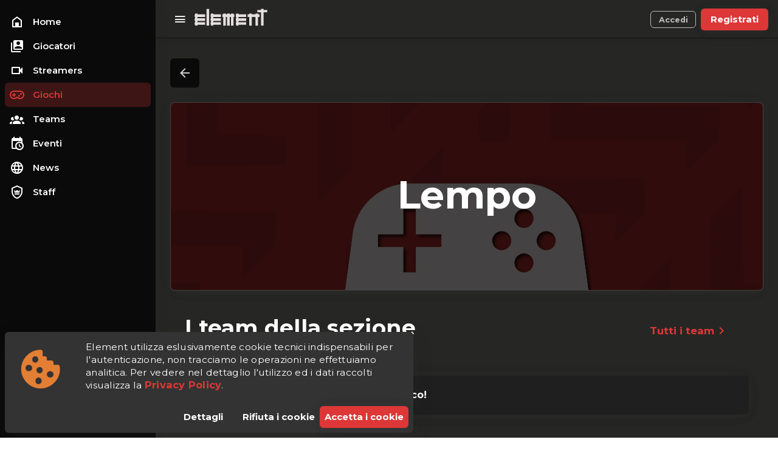

--- FILE ---
content_type: application/javascript; charset=UTF-8
request_url: https://element-gaming.eu/_nuxt/ec3eae1.js
body_size: 1468
content:
!function(e){function r(data){for(var r,t,o=data[0],d=data[1],l=data[2],i=0,h=[];i<o.length;i++)t=o[i],Object.prototype.hasOwnProperty.call(c,t)&&c[t]&&h.push(c[t][0]),c[t]=0;for(r in d)Object.prototype.hasOwnProperty.call(d,r)&&(e[r]=d[r]);for(v&&v(data);h.length;)h.shift()();return n.push.apply(n,l||[]),f()}function f(){for(var e,i=0;i<n.length;i++){for(var r=n[i],f=!0,t=1;t<r.length;t++){var d=r[t];0!==c[d]&&(f=!1)}f&&(n.splice(i--,1),e=o(o.s=r[0]))}return e}var t={},c={111:0},n=[];function o(r){if(t[r])return t[r].exports;var f=t[r]={i:r,l:!1,exports:{}};return e[r].call(f.exports,f,f.exports,o),f.l=!0,f.exports}o.e=function(e){var r=[],f=c[e];if(0!==f)if(f)r.push(f[2]);else{var t=new Promise((function(r,t){f=c[e]=[r,t]}));r.push(f[2]=t);var n,script=document.createElement("script");script.charset="utf-8",script.timeout=120,o.nc&&script.setAttribute("nonce",o.nc),script.src=function(e){return o.p+""+{0:"c859b88",1:"4d75fc8",2:"8ca1a9a",3:"106e07f",4:"4e43d56",5:"e97ef6c",6:"4d4b496",7:"461b122",8:"1d87c4e",9:"9280e9f",10:"cedd283",11:"ccb5ee1",12:"e841f07",13:"7444de2",14:"5434389",15:"3501c67",16:"7beeba1",17:"6d0953c",20:"621ae94",21:"fdc82f3",22:"e6dde45",23:"06b2791",24:"f5da421",25:"3fe8a1f",26:"7df988e",27:"c4c71d7",28:"5fa291f",29:"a43b529",30:"17fe70c",31:"3e3897a",32:"c214d38",33:"98e4fb2",34:"5497c56",35:"ef80302",36:"ae57b06",37:"c2bf62b",38:"a971a49",39:"2569489",40:"93686ee",41:"c24614f",42:"d00befd",43:"1dbf2aa",44:"55c5f54",45:"7ff0c42",46:"23b5a2e",47:"4bc7f0d",48:"1455c45",49:"9cbe93b",50:"a3250f0",51:"e74b812",52:"99eb4f2",53:"571f0d9",54:"a763403",55:"eaf5d85",56:"e1f08d2",57:"5837440",58:"ab04c21",59:"c5f74a1",60:"50a075c",61:"54c834c",62:"4f6c63d",63:"477215e",64:"6584ea6",65:"75ef2ef",66:"9514121",67:"c013745",68:"b9eb1eb",69:"b6d4aed",70:"388ee99",71:"3d7e498",72:"03d63a5",73:"0f8327d",74:"02885bd",75:"78f1ef7",76:"f127804",77:"6c87132",78:"fc1eba3",79:"df9d069",80:"d7c5eb8",81:"4119894",82:"a87bc56",83:"8e221ba",84:"90f3cc6",85:"1aac972",86:"b042d20",87:"c4b2229",88:"f084a69",89:"71944c9",90:"4138d7f",91:"8989c08",92:"7e15da3",93:"7eab0ec",94:"f1db9f5",95:"832fa38",96:"f3a3c21",97:"fda7d2a",98:"6ca76d2",99:"c06830d",100:"a2f9e4f",101:"f9b682b",102:"52176b0",103:"294175b",104:"0eebd96",105:"a216058",106:"f8a2ff9",107:"dab4159",108:"e7e7349",109:"0cdbed9",110:"90f31a9",113:"0d7b02e",114:"7adebf6",115:"9373cbf",116:"851d78d",117:"d0c0832",118:"9d86b60",119:"3be85fc",120:"2126e48",121:"7fc83c9",122:"11b65a3",123:"10ac69d",124:"8164bde",125:"bcc21ff",126:"bb746ba",127:"a3feb2f",128:"5565a7c",129:"912fe0e",130:"3f885c5",131:"42ba2fa",132:"197115c",133:"2aa81c4",134:"931d542"}[e]+".js"}(e);var d=new Error;n=function(r){script.onerror=script.onload=null,clearTimeout(l);var f=c[e];if(0!==f){if(f){var t=r&&("load"===r.type?"missing":r.type),n=r&&r.target&&r.target.src;d.message="Loading chunk "+e+" failed.\n("+t+": "+n+")",d.name="ChunkLoadError",d.type=t,d.request=n,f[1](d)}c[e]=void 0}};var l=setTimeout((function(){n({type:"timeout",target:script})}),12e4);script.onerror=script.onload=n,document.head.appendChild(script)}return Promise.all(r)},o.m=e,o.c=t,o.d=function(e,r,f){o.o(e,r)||Object.defineProperty(e,r,{enumerable:!0,get:f})},o.r=function(e){"undefined"!=typeof Symbol&&Symbol.toStringTag&&Object.defineProperty(e,Symbol.toStringTag,{value:"Module"}),Object.defineProperty(e,"__esModule",{value:!0})},o.t=function(e,r){if(1&r&&(e=o(e)),8&r)return e;if(4&r&&"object"==typeof e&&e&&e.__esModule)return e;var f=Object.create(null);if(o.r(f),Object.defineProperty(f,"default",{enumerable:!0,value:e}),2&r&&"string"!=typeof e)for(var t in e)o.d(f,t,function(r){return e[r]}.bind(null,t));return f},o.n=function(e){var r=e&&e.__esModule?function(){return e.default}:function(){return e};return o.d(r,"a",r),r},o.o=function(object,e){return Object.prototype.hasOwnProperty.call(object,e)},o.p="/_nuxt/",o.oe=function(e){throw console.error(e),e};var d=window.webpackJsonp=window.webpackJsonp||[],l=d.push.bind(d);d.push=r,d=d.slice();for(var i=0;i<d.length;i++)r(d[i]);var v=l;f()}([]);

--- FILE ---
content_type: application/javascript; charset=UTF-8
request_url: https://element-gaming.eu/_nuxt/03d63a5.js
body_size: 4915
content:
(window.webpackJsonp=window.webpackJsonp||[]).push([[72],{1087:function(t,e,r){"use strict";r(953)},1088:function(t,e,r){var n=r(17)((function(i){return i[1]}));n.push([t.i,".game-count-col[data-v-43160fc2]{color:#f2f2f2;font-weight:600;text-align:center}.game-count-col+.game-count-col[data-v-43160fc2]{border-left:1px solid hsla(0,0%,95%,.3)}.card[data-v-43160fc2]{background-color:transparent!important}.card-text[data-v-43160fc2]{display:none}.card:hover .card-text[data-v-43160fc2]{align-items:center;color:#fff;display:flex;flex-direction:column;font-size:1.3rem;font-weight:700;line-height:1.2;position:center}.card[data-v-43160fc2]:hover{background-image:linear-gradient(180deg,rgba(0,0,0,.6) 0,rgba(0,0,0,.6) 11.7%,rgba(0,0,0,.6) 22.1%,rgba(0,0,0,.6) 31.2%,rgba(0,0,0,.6) 39.4%,rgba(0,0,0,.6) 46.6%,rgba(0,0,0,.7) 53.1%,rgba(0,0,0,.7) 58.9%,rgba(0,0,0,.7) 64.3%,rgba(0,0,0,.7) 69.3%,rgba(0,0,0,.7) 74.1%,rgba(0,0,0,.8) 78.8%,rgba(0,0,0,.8) 83.6%,rgba(0,0,0,.8) 88.7%,rgba(0,0,0,.8) 94.1%,rgba(0,0,0,.8));text-align:center}.featured-actions[data-v-43160fc2]{background-color:rgba(0,0,0,.69);color:#fff}.card:hover .featured-actions[data-v-43160fc2]{background-color:transparent!important;color:transparent}",""]),n.locals={},t.exports=n},1217:function(t,e,r){"use strict";var n=r(787),o=r(786),l=(r(44),r(38),r(70),{name:"FeaturedGameCard",components:{CommonCard:r(841).a},props:{game:{type:Object,required:!0}},computed:{cover:function(){return this.game.background?this.game.background:this.game.cover?this.game.cover.replace(/{width}/,"200").replace(/{height}/,"300"):r(866)},playersCount:function(){return this.game._count.users||0},lazyImage:function(){return r(866)},teamsCount:function(){return this.game._count.teams||0}}}),c=(r(1087),r(24)),component=Object(c.a)(l,(function(){var t=this,e=t._self._c;return e("common-card",{attrs:{url:"/games/"+t.game.slug,image:t.cover,"lazy-src":t.lazyImage,title:t.game.name,"title-centered":!1},scopedSlots:t._u([{key:"card-content",fn:function(){return[e(o.a,{staticClass:"fill-height align-center"},[e(n.a,{staticClass:"game-count-col",attrs:{cols:"6"}},[e("div",{staticClass:"mb-1 text-h6"},[t._v("Players")]),t._v(" "),e("div",[t._v(t._s(t.playersCount))])]),t._v(" "),e(n.a,{staticClass:"game-count-col",attrs:{cols:"6"}},[e("div",{staticClass:"mb-1 text-h6"},[t._v("Teams")]),t._v(" "),e("div",[t._v(t._s(t.teamsCount))])])],1)]},proxy:!0}])})}),[],!1,null,"43160fc2",null);e.a=component.exports},1689:function(t,e,r){"use strict";r.r(e);var n=r(384),o=r(817),l=r(65),c=r(787),d=r(1628),f=r(783),v=r(785),m=r(784),h=r(782),y=r(141),x=r(241),_=r(786),w=r(825),k=r(768),O=r(756),C=(r(38),r(309),r(2)),j=r(8),P=(r(74),r(12),r(10),r(19),r(20),r(13),r(5),r(14),r(1217)),S=r(812),D=r(799),E=r(385),R=r(386);function $(t,e){var r=Object.keys(t);if(Object.getOwnPropertySymbols){var n=Object.getOwnPropertySymbols(t);e&&(n=n.filter((function(e){return Object.getOwnPropertyDescriptor(t,e).enumerable}))),r.push.apply(r,n)}return r}function z(t){for(var e=1;e<arguments.length;e++){var r=null!=arguments[e]?arguments[e]:{};e%2?$(Object(r),!0).forEach((function(e){Object(C.a)(t,e,r[e])})):Object.getOwnPropertyDescriptors?Object.defineProperties(t,Object.getOwnPropertyDescriptors(r)):$(Object(r)).forEach((function(e){Object.defineProperty(t,e,Object.getOwnPropertyDescriptor(r,e))}))}return t}var B={name:"GamesIndex",components:{PageTitle:D.a,AlertMessage:S.a,FeaturedGameCard:P.a},mixins:[E.a,R.a],data:function(){return{games:[],featureds:[],search:"",loadings:{games:!1,featureds:!1},searchArea:!1,toggle_none:null,filters:{search:null},page:1,itemsPerPage:12,totalItems:0,pagination:{},seo:{title:this.$i18n.t("pages.games.title"),type:"website",image:"https://cdn.element-gaming.eu/uploads/seo/games_seo.jpg",published:"2023-03-01T10:00:00Z",modified:"2023-03-01T10:00:00Z"}}},computed:{searchResultText:function(){return this.filteringEnabled?this.$t("pages.games.table.no_data_search"):this.$t("pages.games.table.no_data")},loggedIn:function(){return this.$auth.loggedIn},filteringEnabled:function(){return null!==this.filters.search}},watch:{page:function(){var t=this;return Object(j.a)(regeneratorRuntime.mark((function e(){return regeneratorRuntime.wrap((function(e){for(;;)switch(e.prev=e.next){case 0:return e.next=2,t.refreshData();case 2:case"end":return e.stop()}}),e)})))()}},created:function(){var t=this;return Object(j.a)(regeneratorRuntime.mark((function e(){return regeneratorRuntime.wrap((function(e){for(;;)switch(e.prev=e.next){case 0:return t.loadings.games=!0,t.loadings.featureds=!0,e.next=4,t.restoreFilters();case 4:return e.next=6,t.featuredGameList();case 6:case"end":return e.stop()}}),e)})))()},methods:{featuredGameList:function(){var t=this;return Object(j.a)(regeneratorRuntime.mark((function e(){var r,data;return regeneratorRuntime.wrap((function(e){for(;;)switch(e.prev=e.next){case 0:return e.next=2,t.$axios.get("/v2/gaming/games",{params:{sectionOpened:!0}});case 2:r=e.sent,data=r.data,t.featureds=data.data,t.loadings.featureds=!1;case 6:case"end":return e.stop()}}),e)})))()},refreshData:function(){var t=this;return Object(j.a)(regeneratorRuntime.mark((function e(){return regeneratorRuntime.wrap((function(e){for(;;)switch(e.prev=e.next){case 0:return t.loading=!0,e.next=3,t.$axios.$get("/v2/gaming/games",{params:z({page:t.page-1,size:t.itemsPerPage,featured:!0,sectionOpened:!1},t.filters)}).then((function(e){t.games=e.data,t.totalItems=e.total,t.loadings.games=!1})).catch((function(){t.games=[],t.loadings.games=!1,t.$notifier.showMessage({content:"Errore nel caricamento della lista giochi",type:"error"})}));case 3:case"end":return e.stop()}}),e)})))()},restoreFilters:function(){var t=this;return Object(j.a)(regeneratorRuntime.mark((function e(){return regeneratorRuntime.wrap((function(e){for(;;)switch(e.prev=e.next){case 0:return t.filters.search=null,e.next=3,t.refreshData();case 3:case"end":return e.stop()}}),e)})))()}}},T=r(24),component=Object(T.a)(B,(function(){var t=this,e=t._self._c;return e("div",{staticClass:"d-flex flex-column flex-grow-1"},[e("div",{staticClass:"d-flex align-center py-1 pb-2"},[t._m(0),t._v(" "),e(k.a),t._v(" "),e(o.a,{attrs:{borderless:""}},[e(n.a,{attrs:{nuxt:"",to:"/rules/general"}},[e("span",{staticClass:"hidden-sm-and-down mr-1"},[t._v(" Regolamento ")]),t._v(" "),e(x.a,[t._v("mdi-notebook-check-outline")])],1)],1)],1),t._v(" "),e("div",{staticClass:"min-w-0"},[e(_.a,[t.loadings.featureds?t._l(6,(function(t){return e(c.a,{key:t,attrs:{xl:"3",lg:"4",md:"4",sm:"6",cols:"12"}},[e(w.a,{staticClass:"mx-auto",staticStyle:{"max-height":"250px"},attrs:{type:"card"}})],1)})):t._l(t.featureds,(function(t,i){return e(c.a,{key:i,attrs:{lg:"4",xl:"3",md:"4",sm:"6",cols:"12"}},[e("featured-game-card",{attrs:{game:t}})],1)}))],2)],1),t._v(" "),e("page-title",{attrs:{i18n:"pages.games.featured",title:"Featured Games",spacing:"pb-1 py-2 mb-2"},scopedSlots:t._u([{key:"button",fn:function(){return[e(k.a),t._v(" "),e(o.a,{attrs:{borderless:""}},[e(n.a,{attrs:{nuxt:"",to:"/games/all"}},[e("span",{staticClass:"hidden-sm-and-down mr-1"},[t._v(" Tutti i giochi ")]),t._v(" "),e(x.a,[t._v("mdi-arrow-right")])],1)],1)]},proxy:!0}])}),t._v(" "),e("div",{staticClass:"min-w-0"},[e(y.e,[e(h.a,{attrs:{disabled:t.loadings.games}},[e(f.a,{staticClass:"extension-panel"},[e(m.a,{scopedSlots:t._u([{key:"default",fn:function(r){var n=r.open;return[e(_.a,{attrs:{"no-gutters":""}},[e(c.a,{attrs:{cols:"3"}},[e("strong",[t._v(t._s(t.$t("common.filters.title")))])]),t._v(" "),e(c.a,{staticClass:"text--secondary",attrs:{cols:"4"}},[e(y.d,{attrs:{"leave-absolute":""}},[!n&&t.filteringEnabled?e("span",{key:"0"},[t._v("\n                      Il risultato è filtrato\n                    ")]):t._e()])],1)],1)]}}])}),t._v(" "),e(v.a,[e(_.a,{attrs:{align:"center",dense:""}},[e(c.a,{attrs:{cols:"12"}},[e(O.a,{staticClass:"flex-grow-1 mr-md-1",attrs:{solo:"","background-color":"transparent","hide-details":"",dense:"",clearable:"",label:t.$t("pages.games.table.filters.search"),outlined:""},on:{keyup:function(e){return!e.type.indexOf("key")&&t._k(e.keyCode,"enter",13,e.key,"Enter")?null:t.refreshData.apply(null,arguments)}},model:{value:t.filters.search,callback:function(e){t.$set(t.filters,"search",e)},expression:"filters.search"}})],1)],1),t._v(" "),e(l.a,[e(k.a),t._v(" "),e(n.a,{attrs:{text:"",loading:t.loadings.games},on:{click:t.restoreFilters}},[t._v("\n                "+t._s(t.$t("common.filters.restore"))+"\n              ")]),t._v(" "),e(n.a,{attrs:{color:"primary",loading:t.loadings.games},on:{click:t.refreshData}},[t._v("\n                "+t._s(t.$t("common.filters.send"))+"\n              ")])],1)],1)],1)],1)],1),t._v(" "),e(d.a,{attrs:{loading:t.loadings.games,items:t.games,page:t.page,"server-items-length":t.totalItems,"items-per-page":t.itemsPerPage,"footer-props":{showFirstLastPage:!0,showCurrentPage:!0,"items-per-page-options":[12,-1]}},on:{"update:page":function(e){t.page=e}},scopedSlots:t._u([{key:"loading",fn:function(){return[e(_.a,t._l(12,(function(t){return e(c.a,{key:t,attrs:{lg:"4",xl:"3",md:"4",sm:"6",cols:"12"}},[e(w.a,{staticClass:"mx-auto",attrs:{type:"card"}})],1)})),1)]},proxy:!0},{key:"no-data",fn:function(){return[e("div",{staticClass:"ma-3"},[e("alert-message",{attrs:{type:"info",icon:"mdi-information-outline",message:t.searchResultText}})],1)]},proxy:!0},{key:"default",fn:function(r){return[e(_.a,t._l(r.items,(function(t){return e(c.a,{key:t.id,attrs:{lg:"4",xl:"3",md:"4",sm:"6",cols:"12"}},[e("featured-game-card",{attrs:{game:t}})],1)})),1)]}}])})],1)],1)}),[function(){var t=this._self._c;return t("div",[t("h1",{staticClass:"display-1 font-weight-bold"},[this._v("Le nostre sezioni")])])}],!1,null,null,null);e.default=component.exports},799:function(t,e,r){"use strict";var n=r(768),o={name:"PageTitle",props:{title:{type:String,default:""},i18n:{type:String,default:void 0},spacing:{type:String,default:"pb-3 py-2"}}},l=r(24),component=Object(l.a)(o,(function(){var t=this,e=t._self._c;return e("div",{staticClass:"d-flex align-center",class:t.spacing},[e("div",[e("h1",{staticClass:"display-1 font-weight-bold"},[t._v(t._s(t.i18n?t.$t(t.i18n):t.title))])]),t._v(" "),e(n.a),t._v(" "),t._t("button")],2)}),[],!1,null,null,null);e.a=component.exports},802:function(t,e,r){"use strict";var n=r(166);e.a=n.a.extend({name:"button-group",provide:function(){return{btnToggle:this}},computed:{classes:function(){return n.a.options.computed.classes.call(this)}},methods:{genData:n.a.options.methods.genData}})},803:function(t,e,r){var content=r(804);content.__esModule&&(content=content.default),"string"==typeof content&&(content=[[t.i,content,""]]),content.locals&&(t.exports=content.locals);(0,r(18).default)("09e1a384",content,!0,{sourceMap:!1})},804:function(t,e,r){var n=r(17)((function(i){return i[1]}));n.push([t.i,".theme--light.v-btn-toggle:not(.v-btn-toggle--group){background:#fff;color:rgba(31,31,31,.87)}.theme--light.v-btn-toggle:not(.v-btn-toggle--group) .v-btn.v-btn{border-color:rgba(31,31,31,.05)!important}.theme--light.v-btn-toggle:not(.v-btn-toggle--group) .v-btn.v-btn:focus:not(:active){border-color:rgba(31,31,31,.26)}.theme--light.v-btn-toggle:not(.v-btn-toggle--group) .v-btn.v-btn .v-icon{color:#1f1f1f}.theme--dark.v-btn-toggle:not(.v-btn-toggle--group){background:#0a0a0a;color:#fff}.theme--dark.v-btn-toggle:not(.v-btn-toggle--group) .v-btn.v-btn{border-color:hsla(0,0%,100%,.12)!important}.theme--dark.v-btn-toggle:not(.v-btn-toggle--group) .v-btn.v-btn:focus:not(:active){border-color:hsla(0,0%,100%,.3)}.theme--dark.v-btn-toggle:not(.v-btn-toggle--group) .v-btn.v-btn .v-icon{color:#fff}.v-btn-toggle{border-radius:6px;display:inline-flex;max-width:100%}.v-btn-toggle>.v-btn.v-btn{border-radius:0;border-style:solid;border-width:thin;box-shadow:none;opacity:.8;padding:0 12px}.v-application--is-ltr .v-btn-toggle>.v-btn.v-btn:first-child{border-bottom-left-radius:inherit;border-top-left-radius:inherit}.v-application--is-ltr .v-btn-toggle>.v-btn.v-btn:last-child,.v-application--is-rtl .v-btn-toggle>.v-btn.v-btn:first-child{border-bottom-right-radius:inherit;border-top-right-radius:inherit}.v-application--is-rtl .v-btn-toggle>.v-btn.v-btn:last-child{border-bottom-left-radius:inherit;border-top-left-radius:inherit}.v-btn-toggle>.v-btn.v-btn--active{color:inherit;opacity:1}.v-btn-toggle>.v-btn.v-btn:after{display:none}.v-application--is-ltr .v-btn-toggle>.v-btn.v-btn:not(:first-child),.v-application--is-rtl .v-btn-toggle>.v-btn.v-btn:not(:last-child){border-left-width:0}.v-btn-toggle .v-btn.v-btn.v-size--default{min-height:0;min-width:48px}.v-btn-toggle:not(.v-btn-toggle--dense) .v-btn.v-btn.v-size--default{height:48px}.v-btn-toggle--borderless>.v-btn.v-btn{border-width:0}.v-btn-toggle--dense>.v-btn.v-btn{padding:0 8px}.v-btn-toggle--group{border-radius:0}.v-btn-toggle--group>.v-btn.v-btn{background-color:transparent!important;border-color:transparent;margin:4px;min-width:auto}.v-btn-toggle--rounded{border-radius:24px}.v-btn-toggle--shaped{border-radius:24px 6px}.v-btn-toggle--tile{border-radius:0}",""]),n.locals={},t.exports=n},812:function(t,e,r){"use strict";var n=r(827),o={name:"AlertMessage",props:{type:{type:String,default:"info",enum:["info","warning","success"]},message:{type:String,default:""},i18n:{type:String,default:""},dismissible:{type:Boolean,default:function(){return!1}}},data:function(){return{alert:!0}},computed:{style:function(){switch(this.type){case"error":return"#e04848";case"warning":return"#dd7b00";case"success":return"#439a46";default:return"#1d84d6"}},icon:function(){switch(this.type){case"error":return"mdi-message-alert-outline";case"warning":return"mdi-alert-circle-outline";case"success":return"mdi-check-decagram";default:return"mdi-information-outline"}}}},l=r(24),component=Object(l.a)(o,(function(){var t=this,e=t._self._c;return e(n.a,{staticStyle:{"background-color":"#1f1f1f"},attrs:{dismissible:t.dismissible,"close-icon":"mdi-close-circle-outline",color:t.style,border:"left",dense:"",elevation:"2","colored-border":"",prominent:"",icon:t.icon},model:{value:t.alert,callback:function(e){t.alert=e},expression:"alert"}},[e("strong",[t._v(t._s(t.i18n?t.$t(t.i18n):t.message))])])}),[],!1,null,null,null);e.a=component.exports},813:function(t,e,r){t.exports=r.p+"img/background.04b2dbe.webp"},817:function(t,e,r){"use strict";r(12),r(10),r(19),r(20),r(13),r(5),r(14);var n=r(2),o=(r(803),r(802)),l=r(39),c=r(7);function d(t,e){var r=Object.keys(t);if(Object.getOwnPropertySymbols){var n=Object.getOwnPropertySymbols(t);e&&(n=n.filter((function(e){return Object.getOwnPropertyDescriptor(t,e).enumerable}))),r.push.apply(r,n)}return r}function f(t){for(var e=1;e<arguments.length;e++){var r=null!=arguments[e]?arguments[e]:{};e%2?d(Object(r),!0).forEach((function(e){Object(n.a)(t,e,r[e])})):Object.getOwnPropertyDescriptors?Object.defineProperties(t,Object.getOwnPropertyDescriptors(r)):d(Object(r)).forEach((function(e){Object.defineProperty(t,e,Object.getOwnPropertyDescriptor(r,e))}))}return t}e.a=Object(c.a)(o.a,l.a).extend({name:"v-btn-toggle",props:{backgroundColor:String,borderless:Boolean,dense:Boolean,group:Boolean,rounded:Boolean,shaped:Boolean,tile:Boolean},computed:{classes:function(){return f(f({},o.a.options.computed.classes.call(this)),{},{"v-btn-toggle":!0,"v-btn-toggle--borderless":this.borderless,"v-btn-toggle--dense":this.dense,"v-btn-toggle--group":this.group,"v-btn-toggle--rounded":this.rounded,"v-btn-toggle--shaped":this.shaped,"v-btn-toggle--tile":this.tile},this.themeClasses)}},methods:{genData:function(){var data=this.setTextColor(this.color,f({},o.a.options.methods.genData.call(this)));return this.group?data:this.setBackgroundColor(this.backgroundColor,data)}}})},819:function(t,e,r){"use strict";var n=r(59),o=r(182),l=r(92),c=r(107),d=r(181);n&&(d(Array.prototype,"lastItem",{configurable:!0,get:function(){var t=l(this),e=c(t);return 0==e?void 0:t[e-1]},set:function(t){var e=l(this),r=c(e);return e[0==r?0:r-1]=t}}),o("lastItem"))},841:function(t,e,r){"use strict";var n=r(363),o=r(293),l=(r(37),{name:"CommonCard",props:{url:{type:String,required:!0},lazySrc:{type:String,default:r(813)},isExternal:{type:Boolean,default:!1},image:{type:String,default:""},gradient:{type:Boolean,default:!1},title:{type:String,default:""},noTitle:{type:Boolean,default:!1},titleCentered:{type:Boolean,default:!1},titleEllipsis:{type:Boolean,default:!1},aspectRatio:{type:Number,default:5/3}},computed:{baseGradient:function(){return this.gradient?"to top, rgba(0, 0, 0, 0.3), rgba(0, 0, 0, 0.2)":void 0}}}),c=(r(864),r(24)),component=Object(c.a)(l,(function(){var t=this,e=t._self._c;return e(n.a,{staticClass:"emt-card card"},[e(o.a,{staticClass:"image",attrs:{"lazy-src":t.lazySrc,src:t.image,"aspect-ratio":t.aspectRatio,gradient:t.baseGradient}},[t.isExternal?e("a",{class:{"card-content-wrapper":!0,"fill-height":!0,"title-centered":t.titleCentered},attrs:{href:t.url,target:"_blank"}},[t.noTitle?t._e():e("div",{class:{"card-title":!0,"text-no-wrap":t.titleEllipsis,"text-truncate":t.titleEllipsis}},[t._v("\n        "+t._s(t.title)+"\n      ")]),t._v(" "),e("div",{staticClass:"card-content"},[t._t("card-content")],2)]):e("nuxt-link",{class:{"card-content-wrapper":!0,"fill-height":!0,"title-centered":t.titleCentered},attrs:{to:{path:t.localePath(t.url)}}},[t.noTitle?t._e():e("div",{class:{"card-title":!0,"text-no-wrap":t.titleEllipsis,"text-truncate":t.titleEllipsis}},[t._v("\n        "+t._s(t.title)+"\n      ")]),t._v(" "),e("div",{staticClass:"card-content"},[t._t("card-content")],2)])],1)],1)}),[],!1,null,"0ba9c5b1",null);e.a=component.exports},842:function(t,e,r){var content=r(865);content.__esModule&&(content=content.default),"string"==typeof content&&(content=[[t.i,content,""]]),content.locals&&(t.exports=content.locals);(0,r(18).default)("c70dfcc0",content,!0,{sourceMap:!1})},864:function(t,e,r){"use strict";r(842)},865:function(t,e,r){var n=r(17)((function(i){return i[1]}));n.push([t.i,".card[data-v-0ba9c5b1]{background:#333;border:1px solid #414141;box-shadow:none}.card[data-v-0ba9c5b1]:hover{box-shadow:0 3px 8px 0 #111212,0 -3px 8px 0 #111212,3px 0 8px 0 #111212,-3px 0 8px 0 #111212;transform:translateY(-2px)}.card-title[data-v-0ba9c5b1]{background-color:rgba(29,29,29,.75);bottom:0;color:#f2f2f2;font-size:1.06rem;font-weight:600}.card-content[data-v-0ba9c5b1],.card-title[data-v-0ba9c5b1]{left:0;padding:12px;position:absolute;transition:all .3s ease;width:100%}.card-content[data-v-0ba9c5b1]{background-color:rgba(0,0,0,.8);height:100%;opacity:0;top:0}.card-content-wrapper[data-v-0ba9c5b1]{display:block;position:relative}.card-content-wrapper.title-centered[data-v-0ba9c5b1]{align-items:center;display:flex;justify-content:center}.card-content-wrapper.title-centered .card-title[data-v-0ba9c5b1]{border-radius:8px;font-size:1.9rem;padding:10px;position:static;width:auto}.card-content-wrapper:hover .card-title[data-v-0ba9c5b1]{opacity:0}.card-content-wrapper:hover .card-content[data-v-0ba9c5b1]{opacity:1}",""]),n.locals={},t.exports=n},866:function(t,e,r){t.exports=r.p+"img/default_game_cover.bb2cc76.webp"},953:function(t,e,r){var content=r(1088);content.__esModule&&(content=content.default),"string"==typeof content&&(content=[[t.i,content,""]]),content.locals&&(t.exports=content.locals);(0,r(18).default)("1b75ec38",content,!0,{sourceMap:!1})}}]);

--- FILE ---
content_type: application/javascript; charset=UTF-8
request_url: https://element-gaming.eu/_nuxt/02885bd.js
body_size: 6887
content:
(window.webpackJsonp=window.webpackJsonp||[]).push([[74],{1083:function(t){t.exports=JSON.parse('{"partners":[{"id":"9d3f68ee-33ae-491c-b615-a149f7fd6a6d","code":"flylillo","title":"FlyLillo","description":"FlyLillo","link":"https://www.flylillo.com/","sections":["La missione principale di flyLILLO è facilitare l\'inclusione di persone disabili nel mondo del gaming e della tecnologia; il Progetto nasce e si sviluppa attraverso il concetto di Community, che ci permette di operare tramite il Web, senza problemi logistici o di distanza.","La missione è incarnata da un sempre crescente gruppo di persone, che sono il fondamento della community stessa.","L\'elemento centrale delle nostre attività è fornire sistemi di gioco adattivi a persone con disabilità fisiche e cognitive, permettendo loro di farle entrare a far parte di un mondo che era semplicemente fuori dalla loro portata.","I sistemi adattativi sono forniti in parti singole oppure in kit (flyLILLO Ability Kit), a seconda delle esigenze di ogni singolo caso."],"actions":[{"title":"Scopri di più","primary":true,"link":"https://www.flylillo.com/"}],"images":{"logo":"https://cdn.element-gaming.eu/uploads/partner/flylillo.webp","vertical":"https://cdn.element-gaming.eu/uploads/partner/homepage/sponsor_flylillo.webp"}},{"id":"8d6a0efb-3555-43ac-8c4c-ac1e939d2cf8","code":"atomweb","title":"Atom Web","description":"ATOM Web Services","link":"https://andreatombolato.dev/","sections":["La missione di Atom Web è guidare l\'innovazione attraverso lo sviluppo di soluzioni software all\'avanguardia, spinte dalla passione per l\'eccellenza tecnologica.","Ci impegniamo a fornire servizi di sviluppo su misura utilizzando le più recenti tecnologie e best practices nel campo di Javascript e Java, con particolare attenzione a framework come Node.js, Grails, Nest.js, e alle librerie Vue.js e Nuxt.js.","Attraverso una cultura di apprendimento continuo e l\'adattamento alle evoluzioni tecnologiche, ci sforziamo di rimanere sempre all\'avanguardia nel panorama dello sviluppo software.","La nostra missione è costruire partnership durature con i nostri clienti, collaborando strettamente per tradurre le loro visioni in realtà digitali di successo."],"actions":[{"title":"Scopri di più","primary":true,"link":"https://andreatombolato.dev/"}],"images":{"logo":"https://cdn.element-gaming.eu/uploads/partner/atomweb.webp","vertical":"https://cdn.element-gaming.eu/uploads/partner/homepage/sponsor_atomweb.webp"}}]}')},1085:function(t,e,n){"use strict";n(952)},1086:function(t,e,n){var r=n(17)((function(i){return i[1]}));r.push([t.i,".event-col[data-v-47de6fd5]{color:#f2f2f2;font-weight:600;text-align:center}.event-col+.event-col[data-v-47de6fd5]{border-left:1px solid hsla(0,0%,95%,.3)}",""]),r.locals={},t.exports=r},1216:function(t,e,n){"use strict";var r=n(787),o=n(786),l=(n(44),n(38),n(70),{name:"MainChannelBanner",components:{CommonCard:n(841).a},props:{mainChannel:{type:Object,required:!0}},computed:{cover:function(){var t=this.mainChannel.thumbnailUrl;return t.replace(/{width}x{height}/,"1280x720")}}}),c=(n(1085),n(24)),component=Object(c.a)(l,(function(){var t=this,e=t._self._c;return e("div",{staticClass:"home-main-channel"},[e(o.a,{staticClass:"align-center"},[e(r.a,{attrs:{cols:"12"}},[e("common-card",{attrs:{url:"/streamers/".concat(t.mainChannel.channel.name),image:t.cover,title:t.$i18n.t("pages.home.tv.online",{game:t.mainChannel.game.name}),"title-centered":!0,"aspect-ratio":5.75},scopedSlots:t._u([{key:"card-content",fn:function(){return[e(o.a,{staticClass:"fill-height align-center"},[e(r.a,{staticClass:"date-col event-col px-1",attrs:{cols:"4"}},[e("div",{staticClass:"mb-1 text-h6"},[t._v("\n                "+t._s(t.$i18n.t("pages.home.tv.startedAt"))+"\n              ")]),t._v(" "),e("div",[t._v("\n                "+t._s(t._f("formatDate")(t.mainChannel.startedAt,"HH:mm (dd/MM/yy)"))+"\n              ")])]),t._v(" "),e(r.a,{staticClass:"duration-col event-col px-1",attrs:{cols:"4"}},[e("div",{staticClass:"mb-1 text-h6"},[t._v("\n                "+t._s(t.$i18n.t("pages.home.tv.viewers"))+"\n              ")]),t._v(" "),e("div",[t._v("\n                "+t._s(t.mainChannel.viewers)+"\n              ")])]),t._v(" "),e(r.a,{staticClass:"attendants-col event-col px-1",attrs:{cols:"4"}},[e("div",{staticClass:"mb-1 text-h6"},[t._v("\n                "+t._s(t.$i18n.t("pages.home.tv.game"))+"\n              ")]),t._v(" "),e("div",[t._v("\n                "+t._s(t.mainChannel.game.name)+"\n              ")])])],1)]},proxy:!0}])})],1)],1)],1)}),[],!1,null,"47de6fd5",null);e.a=component.exports},1304:function(t,e,n){var content=n(1548);content.__esModule&&(content=content.default),"string"==typeof content&&(content=[[t.i,content,""]]),content.locals&&(t.exports=content.locals);(0,n(18).default)("7427e198",content,!0,{sourceMap:!1})},1305:function(t,e,n){var content=n(1550);content.__esModule&&(content=content.default),"string"==typeof content&&(content=[[t.i,content,""]]),content.locals&&(t.exports=content.locals);(0,n(18).default)("1602e3db",content,!0,{sourceMap:!1})},1306:function(t,e,n){var content=n(1552);content.__esModule&&(content=content.default),"string"==typeof content&&(content=[[t.i,content,""]]),content.locals&&(t.exports=content.locals);(0,n(18).default)("64212779",content,!0,{sourceMap:!1})},1547:function(t,e,n){"use strict";n(1304)},1548:function(t,e,n){var r=n(17)((function(i){return i[1]}));r.push([t.i,'.team-logo-wrapper[data-v-c5def1ea]{border-radius:2px;height:46px;padding:2px 4px;position:absolute;right:5px;top:5px;width:75px;z-index:2}.v-sheet.v-card.streamer[data-v-c5def1ea]{border:2px solid;height:200px!important;min-height:auto!important;transition:all .3s ease}.streamer.element[data-v-c5def1ea]{color:#dd3737}.streamer.elementacademy[data-v-c5def1ea]{color:#499610}.streamer.elementselections[data-v-c5def1ea]{color:#1185ae}.streamer.elementpreselections[data-v-c5def1ea]{color:#ffda00}.v-sheet.v-card.streamer[data-v-c5def1ea]:hover{box-shadow:0 3px 8px 0 currentColor,0 -3px 8px 0 currentColor,3px 0 8px 0 currentColor,-3px 0 8px 0 currentColor}.streamer[data-v-c5def1ea]:before{z-index:1}.streamer[data-v-c5def1ea]:after{background:linear-gradient(transparent,#1e1e1e 80%,#1e1e1e);content:"";top:0;z-index:0}.streamer[data-v-c5def1ea]:after,.streamer>.v-list-item[data-v-c5def1ea]{bottom:0;left:0;position:absolute;right:0}.streamer>.v-list-item[data-v-c5def1ea]{z-index:2}.streamer .caption[data-v-c5def1ea]{padding:1px 0 13px}.streamer .caption-title[data-v-c5def1ea]{font-size:1rem!important;font-weight:500;margin-bottom:.5em}.streamer .caption-subtitle[data-v-c5def1ea]{font-size:.75rem}.online[data-v-c5def1ea]{border:2px solid #41b883}.v-list-item__content[data-v-c5def1ea]{position:relative}.streamer-name[data-v-c5def1ea]{color:#f1f1f1;font-weight:bolder}',""]),r.locals={},t.exports=r},1549:function(t,e,n){"use strict";n(1305)},1550:function(t,e,n){var r=n(17)((function(i){return i[1]}));r.push([t.i,".event-col[data-v-7867c024]{color:#f2f2f2;font-weight:600;text-align:center}.event-col+.event-col[data-v-7867c024]{border-left:1px solid hsla(0,0%,95%,.3)}",""]),r.locals={},t.exports=r},1551:function(t,e,n){"use strict";n(1306)},1552:function(t,e,n){var r=n(17)((function(i){return i[1]}));r.push([t.i,".home-container[data-v-e06600b8]{max-width:1150px}",""]),r.locals={},t.exports=r},1637:function(t,e,n){"use strict";n.r(e);var r=n(827),o=n(384),l=n(787),c=n(786),m=n(8),d=(n(74),n(392),n(71),n(368)),v=n(1634),h=n(241),f=n(825),_=(n(56),n(363)),x=n(897),C=n(293),y=n(242),w=n(370),k=n(367),$=n(9),S=n(312),O=n(780),z=(n(44),n(38),n(70),{name:"StreamerCard",props:{streamer:{type:Object,required:!0}},computed:{streamerCardClass:function(){return"streamer ".concat(this.streamer.channel.team.name)},streamerColorClass:function(){return"".concat(this.streamer.channel.team.name)},streamerName:function(){return this.streamer.channel.displayName||this.streamer.channel.name},bannerBackground:function(){return"background:transparent url(".concat(this.streamer.thumbnailUrl.replace(/{width}/,"400").replace(/{height}/,"200"),") center top / 100% auto no-repeat !important;")}}}),j=(n(1547),n(24)),M={name:"StreamersContainter",components:{StreamerCard:Object(j.a)(z,(function(){var t=this,e=t._self._c;return e(O.a,{attrs:{top:""},scopedSlots:t._u([{key:"activator",fn:function(r){var o=r.on,l=r.attrs;return[e(_.a,t._g(t._b({class:t.streamerCardClass,style:t.bannerBackground,attrs:{nuxt:"",to:{path:"/streamers/"+t.streamer.channel.name}}},"v-card",l,!1),o),[e(y.a,[e(k.a,[e(C.a,{staticClass:"online",attrs:{"lazy-src":n(389),src:t.streamer.channel.logo},scopedSlots:t._u([{key:"placeholder",fn:function(){return[e(c.a,{staticClass:"fill-height ma-0",staticStyle:{opacity:"0.2"},attrs:{align:"center",justify:"center"}},[e(S.a,{attrs:{indeterminate:"",width:3,color:"grey lighten-5",size:20}})],1)]},proxy:!0}],null,!0)})],1),t._v(" "),e($.b,[e($.d,{staticClass:"streamer-name"},[t._v("\n            "+t._s(t.streamer.channel.displayName)+"\n          ")]),t._v(" "),e($.c,[e("span",{staticClass:"paragraph"},[t._v("\n              "+t._s(t.streamer.game.name||t.$t("twitch.noGames"))+"\n            ")])])],1),t._v(" "),e(w.a,[e(x.a,{attrs:{small:"",outlined:"",label:"",title:t.$t("twitch.viewersOf",{n:t.streamerName})}},[e("span",{staticClass:"viewers",staticStyle:{"font-weight":"bolder"}},[e(h.a,{staticClass:"mr-1 pb-1 pt-1",attrs:{color:"#dd3737",size:"20"}},[t._v("mdi-account-group")]),t._v("\n              "+t._s(t.streamer.viewers)+"\n            ")],1)])],1)],1)],1)]}}])},[t._v(" "),e("span",[t._v(t._s(t.$t("twitch.goToStreamerPage",{n:t.streamer.channel.name})))])])}),[],!1,null,"c5def1ea",null).exports},props:{title:{type:String,default:"Streamers"},loading:{type:Boolean,default:!0},streamers:{type:Array,default:function(){return[]}}},computed:{reducedStreamer:function(){return this.streamers.slice(0,3)}}},H=Object(j.a)(M,(function(){var t=this,e=t._self._c;return e(c.a,[t.loading?t._l(3,(function(t){return e(l.a,{key:t,attrs:{lg:"4",md:"4",sm:"6",cols:"12"}},[e(f.a,{staticClass:"mx-auto",attrs:{"max-height":"125",type:"card"}})],1)})):[t.streamers.length>0?t._l(t.reducedStreamer,(function(t){return e(l.a,{key:t.id,attrs:{lg:"4",md:"4",sm:"6",cols:"12"}},[e("streamer-card",{attrs:{streamer:t}})],1)})):e(l.a,{attrs:{lg:"12",md:"12",sm:"12"}},[e(v.a,{attrs:{"two-line":"",outlined:"",rounded:""},scopedSlots:t._u([{key:"actions",fn:function(){return[e(o.a,{attrs:{text:"",nuxt:"",to:"/streamers"}},[e("span",[t._v("Streamers")]),t._v(" "),e(h.a,[t._v("mdi-chevron-right")])],1)]},proxy:!0}])},[e(d.a,{staticClass:"hidden-sm-and-down",attrs:{slot:"icon",color:"deep-blue accent-4",size:"40"},slot:"icon"},[e(h.a,{attrs:{color:"white"}},[t._v(" mdi-sleep ")])],1),t._v(" "),e("div",{staticClass:"headline"},[t._v(t._s(t.$t("twitch.noStreamersOnline")))]),t._v("\n        Ma puoi sempre lasciare un follow e seguirli appena tornano online!\n        ")],1)],1)]],2)}),[],!1,null,null,null).exports,R=n(841),T={name:"HomeGames",components:{CommonCard:R.a},props:{games:{type:Array,required:!0},loading:{type:Boolean,required:!0}},methods:{cover:function(t){return t.cover.replace(/{width}/,"210").replace(/{height}/,"260")}}},E=Object(j.a)(T,(function(){var t=this,e=t._self._c;return!t.loading||t.games.length>0?e("div",{staticClass:"home-games"},[e(c.a,{staticClass:"align-center"},[e(l.a,{attrs:{cols:"12",lg:"4"}},[e("h2",{staticClass:"mb-2"},[t._v("Giochi popolari")]),t._v(" "),e("p",{staticClass:"mb-3"},[t._v("\n        Scopri i giochi più popolari ed unisciti ai migliori team del tuo\n        gioco preferito\n      ")]),t._v(" "),e(o.a,{attrs:{"x-large":"",color:"primary",nuxt:"",to:"/games"}},[t._v("Vai alla pagina")])],1),t._v(" "),e(l.a,{attrs:{cols:"12",lg:"8"}},[e(c.a,[t.loading?t._l(3,(function(t){return e(l.a,{key:t,attrs:{cols:"12",sm:"4"}},[e(f.a,{staticClass:"mx-auto",attrs:{"max-height":"200",type:"card"}})],1)})):t._l(t.games,(function(n){return e(l.a,{key:n.id,attrs:{cols:"12",sm:"4"}},[e("common-card",{attrs:{url:"/games/".concat(n.slug),image:t.cover(n),"no-title":!0,"aspect-ratio":.8},scopedSlots:t._u([{key:"card-content",fn:function(){return[e("div",{staticClass:"team-card-content d-flex align-center fill-height"},[e("span",{staticClass:"text-center flex-grow-1 text--primary"},[t._v(t._s(n.name))])])]},proxy:!0}],null,!0)})],1)}))],2)],1)],1)],1):t._e()}),[],!1,null,null,null).exports,L={name:"HomeNews",components:{CommonCard:R.a},props:{articles:{type:Array,required:!0},loading:{type:Boolean,required:!0}}},A=Object(j.a)(L,(function(){var t=this,e=t._self._c;return!t.loading||t.articles.length>0?e("div",{staticClass:"home-news"},[e(c.a,{staticClass:"align-center"},[e(l.a,{staticClass:"order-lg-2",attrs:{cols:"12",lg:"4"}},[e("h2",{staticClass:"mb-2"},[t._v("Tutte le news")]),t._v(" "),e("p",{staticClass:"mb-3"},[t._v("\n        Scopri le novità che stanno introducendo nei tuoi giochi preferiti e\n        nel mondo del gaming in generale\n      ")]),t._v(" "),e(o.a,{attrs:{"x-large":"",color:"primary",nuxt:"",to:"/article"}},[t._v("Vai alla pagina")])],1),t._v(" "),e(l.a,{staticClass:"order-lg-1",attrs:{cols:"12",lg:"8"}},[e(c.a,[t.loading?t._l(3,(function(t){return e(l.a,{key:t,attrs:{cols:"12",sm:"4"}},[e(f.a,{staticClass:"mx-auto",attrs:{"max-height":"200",type:"card"}})],1)})):t._l(t.articles,(function(article){return e(l.a,{key:article.id,attrs:{cols:"12",sm:"4"}},[e("common-card",{attrs:{url:"/article/".concat(article.slug),image:article.image,title:article.title,"title-ellipsis":!0,"aspect-ratio":.8},scopedSlots:t._u([{key:"card-content",fn:function(){return[e("div",{staticClass:"article-card-content d-flex align-center fill-height"},[e("span",{staticClass:"text-center flex-grow-1 text--primary"},[t._v(t._s(article.title))])])]},proxy:!0}],null,!0)})],1)}))],2)],1)],1)],1):t._e()}),[],!1,null,null,null).exports,B=n(50),I=(n(5),n(14),{name:"EventHomeCard",components:{CommonCard:R.a},props:{event:{type:Object,required:!0}},computed:{participants:function(){if(this.event.children&&this.event.children.length>0){var t=[];return this.event.children.forEach((function(e){t.push.apply(t,Object(B.a)(e.participants))})),t.length||0}return this.event.participants.length||0}}}),G=(n(1549),{name:"HomeEvents",components:{EventHomeCard:Object(j.a)(I,(function(){var t=this,e=t._self._c;return e("common-card",{attrs:{url:"/events/".concat(t.event.slug),image:t.event.cover,gradient:!0,title:t.event.name,"title-centered":!0,"aspect-ratio":5.75},scopedSlots:t._u([{key:"card-content",fn:function(){return[e(c.a,{staticClass:"fill-height align-center"},[e(l.a,{staticClass:"date-col event-col px-1",attrs:{cols:"4"}},[e("div",{staticClass:"mb-1 text-h6"},[t._v("\n          "+t._s(t.$i18n.t("pages.home.events.date"))+"\n        ")]),t._v(" "),e("div",[t._v(t._s(t._f("formatDate")(t.event.startTime,"dd MMMM yyyy")))])]),t._v(" "),e(l.a,{staticClass:"duration-col event-col px-1",attrs:{cols:"4"}},[e("div",{staticClass:"mb-1 text-h6"},[t._v("\n          "+t._s(t.$i18n.t("pages.home.events.duration"))+"\n        ")]),t._v(" "),e("div",[t._v("\n          "+t._s(t._f("formatDate")(t.event.startTime,"HH:mm"))+"/"+t._s(t._f("formatDate")(t.event.endTime,"HH:mm"))+"\n        ")])]),t._v(" "),e(l.a,{staticClass:"attendants-col event-col px-1",attrs:{cols:"4"}},[e("div",{staticClass:"mb-1 text-h6"},[t._v("\n          "+t._s(t.$i18n.t("pages.home.events.attendants"))+"\n        ")]),t._v(" "),e("div",[t._v("\n          "+t._s(t.participants)+"\n          "),null!==t.event.max?[t._v(" /"+t._s(t.event.max)+" ")]:t._e()],2)])],1)]},proxy:!0}])})}),[],!1,null,"7867c024",null).exports},props:{events:{type:Array,required:!0},loading:{type:Boolean,required:!0}}}),N=Object(j.a)(G,(function(){var t=this,e=t._self._c;return!t.loading||t.events.length>0?e("div",{staticClass:"home-events"},[e("h2",{staticClass:"text-center mb-2"},[t._v("Partecipa ai nostri eventi")]),t._v(" "),e("p",{staticClass:"text-center mb-4"},[t._v("\n    Ti aspettiamo per partecipare a tornei, eventi e altro ancora\n  ")]),t._v(" "),t.loading?[e(f.a,{staticClass:"mx-auto mb-3",attrs:{"max-height":"200",type:"card"}}),t._v(" "),e(f.a,{staticClass:"mx-auto mb-3",attrs:{"max-height":"200",type:"card"}})]:t._l(t.events,(function(t){return e("div",{key:t.id,staticClass:"mb-3"},[e("event-home-card",{attrs:{event:t}})],1)})),t._v(" "),e("p",{staticClass:"text-center mb-1 font-weight-bold"},[e(o.a,{attrs:{color:"primary",nuxt:"",to:"/events"}},[t._v(" Tutti gli eventi ")])],1)],2):t._e()}),[],!1,null,null,null).exports,P={name:"HomeTeams",components:{CommonCard:R.a},props:{teams:{type:Array,required:!0},loading:{type:Boolean,required:!0}}},F=Object(j.a)(P,(function(){var t=this,e=t._self._c;return!t.loading||t.teams.length>0?e("div",{staticClass:"home-teams"},[e(c.a,{staticClass:"align-center"},[e(l.a,{staticClass:"order-lg-2",attrs:{cols:"12",lg:"4"}},[e("h2",{staticClass:"mb-2"},[t._v(t._s(t.$t("pages.home.teams.title")))]),t._v(" "),e("p",{staticClass:"mb-3"},[t._v(t._s(t.$t("pages.home.teams.text")))]),t._v(" "),e(o.a,{attrs:{"x-large":"",color:"primary",nuxt:"",to:"/teams"}},[t._v(t._s(t.$t("pages.home.goToPage")))])],1),t._v(" "),e(l.a,{staticClass:"order-lg-1",attrs:{cols:"12",lg:"8"}},[e(c.a,[t.loading?t._l(3,(function(t){return e(l.a,{key:t,attrs:{cols:"12",sm:"4"}},[e(f.a,{staticClass:"mx-auto",attrs:{"max-height":"200",type:"card"}})],1)})):t._l(t.teams,(function(n){return e(l.a,{key:n.id,attrs:{cols:"12",sm:"4"}},[e("common-card",{attrs:{url:"/teams/".concat(n.slug),image:n.logo,title:n.title,"aspect-ratio":.8},scopedSlots:t._u([{key:"card-content",fn:function(){return[e("div",{staticClass:"team-card-content d-flex align-center fill-height"},[e("span",{staticClass:"text-center flex-grow-1 text--primary"},[t._v(t._s(n.title))])])]},proxy:!0}],null,!0)})],1)}))],2)],1)],1)],1):t._e()}),[],!1,null,null,null).exports,D=(n(12),n(72),n(216),{name:"HomeShop",components:{CommonCard:R.a},data:function(){return{loading:!0,items:[],link:""}},created:function(){this.shopLink(),this.getRandomItems(),this.loading=!1},methods:{shopLink:function(){this.link=this.$store.getters["shop/getLink"]},getRandomItems:function(){for(var t=this.$store.getters["shop/getAllItems"],i=t.length-1;i>0;i--){var e=Math.floor(Math.random()*(i+1)),n=[t[e],t[i]];t[i]=n[0],t[e]=n[1]}this.items=t.slice(0,3)}}}),J=Object(j.a)(D,(function(){var t=this,e=t._self._c;return e("div",{staticClass:"home-teams"},[e(c.a,{staticClass:"align-center"},[e(l.a,{staticClass:"order-lg-2",attrs:{cols:"12",lg:"4"}},[e("h2",{staticClass:"mb-2"},[t._v(t._s(t.$t("pages.home.shop.title")))]),t._v(" "),e("p",{staticClass:"mb-3"},[t._v(t._s(t.$t("pages.home.shop.text")))]),t._v(" "),e(o.a,{attrs:{"x-large":"",color:"primary",href:t.link,target:"_blank"}},[t._v(t._s(t.$t("pages.home.shop.link")))])],1),t._v(" "),e(l.a,{staticClass:"order-lg-1",attrs:{cols:"12",lg:"8"}},[e(c.a,[t.loading?t._l(3,(function(t){return e(l.a,{key:t,attrs:{cols:"12",sm:"4"}},[e(f.a,{staticClass:"mx-auto",attrs:{"max-height":"200",type:"card"}})],1)})):t._l(t.items,(function(n){return e(l.a,{key:n.id,attrs:{cols:"12",sm:"4"}},[e("common-card",{attrs:{url:n.link,image:n.image,title:n.name,"is-external":!0,"aspect-ratio":.8},scopedSlots:t._u([{key:"card-content",fn:function(){return[e("div",{staticClass:"team-card-content d-flex align-center fill-height"},[e("span",{staticClass:"text-center flex-grow-1 text--primary"},[t._v(t._s(n.description))])])]},proxy:!0}],null,!0)})],1)}))],2)],1)],1)],1)}),[],!1,null,null,null).exports,W=n(1083),V={name:"HomePartners",components:{CommonCard:R.a},data:function(){return{loading:!0,items:[]}},created:function(){this.getRandomItems(),this.loading=!1},methods:{getRandomItems:function(){for(var t=W.partners,i=t.length-1;i>0;i--){var e=Math.floor(Math.random()*(i+1)),n=[t[e],t[i]];t[i]=n[0],t[e]=n[1]}this.items=t.slice(0,3)}}},U=Object(j.a)(V,(function(){var t=this,e=t._self._c;return e("div",{staticClass:"home-teams"},[e(c.a,{staticClass:"align-center"},[e(l.a,{attrs:{cols:"12",lg:"4"}},[e("h2",{staticClass:"mb-2"},[t._v(t._s(t.$t("pages.home.collaborations.title")))]),t._v(" "),e("p",{staticClass:"mb-3"},[t._v(t._s(t.$t("pages.home.collaborations.text")))]),t._v(" "),e(o.a,{attrs:{"x-large":"",color:"primary",nuxt:"",to:"/collaborations"}},[t._v(t._s(t.$t("pages.home.collaborations.link")))])],1),t._v(" "),e(l.a,{attrs:{cols:"12",lg:"8"}},[e(c.a,[t.loading?t._l(3,(function(t){return e(l.a,{key:t,attrs:{cols:"12",sm:"4"}},[e(f.a,{staticClass:"mx-auto",attrs:{"max-height":"200",type:"card"}})],1)})):t._l(t.items,(function(n){return e(l.a,{key:n.id,attrs:{cols:"12",sm:"4"}},[e("common-card",{attrs:{url:"/collaborations#"+n.code,image:n.images.vertical,title:n.name,"no-title":!0,"is-external":!1,"aspect-ratio":.8},scopedSlots:t._u([{key:"card-content",fn:function(){return[e("div",{staticClass:"team-card-content d-flex align-center fill-height"},[e("span",{staticClass:"text-center flex-grow-1 text--primary"},[t._v(t._s(n.description))])])]},proxy:!0}],null,!0)})],1)}))],2)],1)],1)],1)}),[],!1,null,null,null).exports,Z=n(1216),K=n(385),Y=n(386),Q={name:"HomeTelegramGroups",components:{CommonCard:R.a},data:function(){return{loading:!0,items:[],link:""}},created:function(){this.getRandomItems(),this.loading=!1},methods:{getRandomItems:function(){this.items=this.$store.getters["telegram/getAllItems"]}}},X={name:"Dashboard",components:{HomeTelegramGroups:Object(j.a)(Q,(function(){var t=this,e=t._self._c;return e("div",{staticClass:"home-telegram-groups"},[e(c.a,{staticClass:"align-center"},[e(l.a,{attrs:{cols:"12",lg:"4"}},[e("h2",{staticClass:"mb-2"},[t._v(t._s(t.$t("pages.home.telegram.title")))]),t._v(" "),e("p",{staticClass:"mb-3"},[t._v(t._s(t.$t("pages.home.telegram.description")))])]),t._v(" "),e(l.a,{attrs:{cols:"12",lg:"8"}},[e(c.a,[t.loading?t._l(3,(function(t){return e(l.a,{key:t,attrs:{cols:"12",sm:"4"}},[e(f.a,{staticClass:"mx-auto",attrs:{"max-height":"200",type:"card"}})],1)})):t._l(t.items,(function(n){return e(l.a,{key:n.id,attrs:{cols:"12",sm:"4"}},[e("common-card",{attrs:{url:n.link,image:n.image,title:n.name,"no-title":!0,"is-external":!0,"aspect-ratio":.8},scopedSlots:t._u([{key:"card-content",fn:function(){return[e("div",{staticClass:"team-card-content d-flex align-center fill-height"},[e("span",{staticClass:"text-center flex-grow-1 text--primary"},[t._v(t._s(n.description))])])]},proxy:!0}],null,!0)})],1)}))],2)],1)],1)],1)}),[],!1,null,null,null).exports,MainChannelBanner:Z.a,HomePartners:U,HomeShop:J,StreamersContainer:H,HomeGames:E,HomeNews:A,HomeEvents:N,HomeTeams:F},mixins:[K.a,Y.a],data:function(){return{toggle:!1,currentGame:null,loading:!1,streamers:{loading:!1},games:{loading:!1,items:[]},articles:{loading:!1,items:[]},events:{loading:!1,items:[]},teams:{loading:!1,items:[]},seo:{title:this.$i18n.t("menu.home"),type:"website",image:"https://cdn.element-gaming.eu/uploads/seo/homepage_seo.jpg",published:"2023-03-01T10:00:00Z",modified:"2023-03-01T10:00:00Z"}}},computed:{firstAccess:function(){return this.$route.query.first_login},mainChannel:function(){return this.$store.getters["homepage/mainChannel"]},mainChannelIsLive:function(){return this.$store.getters["homepage/mainChannelIsLive"]},user:function(){return this.$auth.user},onlineStreamers:function(){return this.$store.state.streamers.streamers||[]},specialChannelOnline:function(){return this.$store.state.streamers.specialChannelOnline}},mounted:function(){this.loading=!0,this.syncOnlineStreamers(),this.getFeaturedGames(),this.getArticles(),this.getFeaturedEvents(),this.getTeams(),this.startPolling()},methods:{startPolling:function(){var t=this;setInterval(Object(m.a)(regeneratorRuntime.mark((function e(){return regeneratorRuntime.wrap((function(e){for(;;)switch(e.prev=e.next){case 0:return e.next=2,t.syncOnlineStreamers();case 2:case"end":return e.stop()}}),e)}))),22e4)},syncOnlineStreamers:function(){var t=this;return Object(m.a)(regeneratorRuntime.mark((function e(){return regeneratorRuntime.wrap((function(e){for(;;)switch(e.prev=e.next){case 0:return t.streamers.loading=!0,e.next=3,t.$axios.$get("/v2/twitch/online",{params:{home:!0}}).then((function(e){t.$store.commit("streamers/updateStreamers",{streamers:e.data.sort((function(a,b){return a.sort-b.sort}))}),t.streamers.loading=!1})).catch((function(e){t.streamers.loading=!1,t.$notifier.showMessage({content:"Errore durante la sincronizzazione dei dati!",type:"error"}),console.error(e)}));case 3:case"end":return e.stop()}}),e)})))()},getFeaturedGames:function(){var t=this;return Object(m.a)(regeneratorRuntime.mark((function e(){var n;return regeneratorRuntime.wrap((function(e){for(;;)switch(e.prev=e.next){case 0:return t.games.loading=!0,e.prev=1,e.next=4,t.$axios.$get("/v2/gaming/games",{params:{sectionOpened:!0,size:3}});case 4:n=e.sent,t.games.items=n.data,e.next=12;break;case 8:e.prev=8,e.t0=e.catch(1),t.$notifier.showMessage({content:"Errore durante il download della lista dei giochi.",type:"error"}),console.error(e.t0);case 12:t.games.loading=!1;case 13:case"end":return e.stop()}}),e,null,[[1,8]])})))()},getArticles:function(){var t=this;return Object(m.a)(regeneratorRuntime.mark((function e(){var n;return regeneratorRuntime.wrap((function(e){for(;;)switch(e.prev=e.next){case 0:return t.articles.loading=!0,e.prev=1,e.next=4,t.$axios.$get("/v2/articles",{params:{size:3}});case 4:n=e.sent,t.articles.items=n.data,e.next=12;break;case 8:e.prev=8,e.t0=e.catch(1),t.$notifier.showMessage({content:"Errore durante il download della lista delle news.",type:"error"}),console.error(e.t0);case 12:t.articles.loading=!1;case 13:case"end":return e.stop()}}),e,null,[[1,8]])})))()},getFeaturedEvents:function(){var t=this;return Object(m.a)(regeneratorRuntime.mark((function e(){var n;return regeneratorRuntime.wrap((function(e){for(;;)switch(e.prev=e.next){case 0:return t.events.loading=!0,e.prev=1,e.next=4,t.$axios.$get("/v2/events",{params:{active:!0,take:2}});case 4:n=e.sent,t.events.items=n.data,e.next=12;break;case 8:e.prev=8,e.t0=e.catch(1),t.$notifier.showMessage({content:"Errore durante il download della lista degli eventi.",type:"error"}),console.error(e.t0);case 12:t.events.loading=!1;case 13:case"end":return e.stop()}}),e,null,[[1,8]])})))()},getTeams:function(){var t=this;return Object(m.a)(regeneratorRuntime.mark((function e(){var n;return regeneratorRuntime.wrap((function(e){for(;;)switch(e.prev=e.next){case 0:return t.teams.loading=!0,e.prev=1,e.next=4,t.$axios.$get("/v2/gaming/teams",{params:{official:!0,closed:!1,size:3}});case 4:n=e.sent,t.teams.items=n.data,e.next=12;break;case 8:e.prev=8,e.t0=e.catch(1),t.$notifier.showMessage({content:"Errore durante il download della lista degli eventi.",type:"error"}),console.error(e.t0);case 12:t.teams.loading=!1;case 13:case"end":return e.stop()}}),e,null,[[1,8]])})))()}}},tt=(n(1551),Object(j.a)(X,(function(){var t=this,e=t._self._c;return e("div",{staticClass:"d-flex flex-column flex-grow-1 home-container mx-auto"},[t.firstAccess?e(r.a,{attrs:{border:"left",prominent:"","colored-border":"",type:"success"}},[e(c.a,{attrs:{align:"center","no-gutters":""}},[e(l.a,{staticClass:"grow"},[t._v("\n        Benvenuto "+t._s(t.user.username)+", completa il tuo profilo per usare al\n        meglio l'applicazione!\n      ")]),t._v(" "),e(l.a,{staticClass:"shrink"},[e(o.a,{attrs:{color:"success",outlined:"",nuxt:"",to:t.localePath("/user/settings")}},[t._v("\n          "+t._s(t.$t("buttons.complete"))+"\n        ")])],1)],1)],1):t._e(),t._v(" "),t.mainChannelIsLive?e("div",{staticClass:"mb-2"},[e("main-channel-banner",{attrs:{"main-channel":t.mainChannel}})],1):t._e(),t._v(" "),e("div",{staticClass:"mb-2"},[e("streamers-container",{attrs:{loading:t.streamers.loading,streamers:t.onlineStreamers}})],1),t._v(" "),e("div",{staticClass:"mb-2"},[e("home-news",{attrs:{articles:t.articles.items,loading:t.articles.loading}})],1),t._v(" "),e("div",{staticClass:"mb-2"},[e("home-events",{attrs:{events:t.events.items,loading:t.events.loading}})],1),t._v(" "),e("div",{staticClass:"mb-2"},[e("home-partners")],1),t._v(" "),e("div",{staticClass:"mb-2"},[e("home-shop")],1),t._v(" "),e("div",{staticClass:"mb-2"},[e("home-games",{attrs:{games:t.games.items,loading:t.games.loading}})],1),t._v(" "),e("div",{staticClass:"mb-2"},[e("home-teams",{attrs:{teams:t.teams.items,loading:t.teams.loading}})],1),t._v(" "),e("div",{staticClass:"mb-2"},[e("home-telegram-groups")],1)],1)}),[],!1,null,"e06600b8",null));e.default=tt.exports},813:function(t,e,n){t.exports=n.p+"img/background.04b2dbe.webp"},841:function(t,e,n){"use strict";var r=n(363),o=n(293),l=(n(37),{name:"CommonCard",props:{url:{type:String,required:!0},lazySrc:{type:String,default:n(813)},isExternal:{type:Boolean,default:!1},image:{type:String,default:""},gradient:{type:Boolean,default:!1},title:{type:String,default:""},noTitle:{type:Boolean,default:!1},titleCentered:{type:Boolean,default:!1},titleEllipsis:{type:Boolean,default:!1},aspectRatio:{type:Number,default:5/3}},computed:{baseGradient:function(){return this.gradient?"to top, rgba(0, 0, 0, 0.3), rgba(0, 0, 0, 0.2)":void 0}}}),c=(n(864),n(24)),component=Object(c.a)(l,(function(){var t=this,e=t._self._c;return e(r.a,{staticClass:"emt-card card"},[e(o.a,{staticClass:"image",attrs:{"lazy-src":t.lazySrc,src:t.image,"aspect-ratio":t.aspectRatio,gradient:t.baseGradient}},[t.isExternal?e("a",{class:{"card-content-wrapper":!0,"fill-height":!0,"title-centered":t.titleCentered},attrs:{href:t.url,target:"_blank"}},[t.noTitle?t._e():e("div",{class:{"card-title":!0,"text-no-wrap":t.titleEllipsis,"text-truncate":t.titleEllipsis}},[t._v("\n        "+t._s(t.title)+"\n      ")]),t._v(" "),e("div",{staticClass:"card-content"},[t._t("card-content")],2)]):e("nuxt-link",{class:{"card-content-wrapper":!0,"fill-height":!0,"title-centered":t.titleCentered},attrs:{to:{path:t.localePath(t.url)}}},[t.noTitle?t._e():e("div",{class:{"card-title":!0,"text-no-wrap":t.titleEllipsis,"text-truncate":t.titleEllipsis}},[t._v("\n        "+t._s(t.title)+"\n      ")]),t._v(" "),e("div",{staticClass:"card-content"},[t._t("card-content")],2)])],1)],1)}),[],!1,null,"0ba9c5b1",null);e.a=component.exports},842:function(t,e,n){var content=n(865);content.__esModule&&(content=content.default),"string"==typeof content&&(content=[[t.i,content,""]]),content.locals&&(t.exports=content.locals);(0,n(18).default)("c70dfcc0",content,!0,{sourceMap:!1})},864:function(t,e,n){"use strict";n(842)},865:function(t,e,n){var r=n(17)((function(i){return i[1]}));r.push([t.i,".card[data-v-0ba9c5b1]{background:#333;border:1px solid #414141;box-shadow:none}.card[data-v-0ba9c5b1]:hover{box-shadow:0 3px 8px 0 #111212,0 -3px 8px 0 #111212,3px 0 8px 0 #111212,-3px 0 8px 0 #111212;transform:translateY(-2px)}.card-title[data-v-0ba9c5b1]{background-color:rgba(29,29,29,.75);bottom:0;color:#f2f2f2;font-size:1.06rem;font-weight:600}.card-content[data-v-0ba9c5b1],.card-title[data-v-0ba9c5b1]{left:0;padding:12px;position:absolute;transition:all .3s ease;width:100%}.card-content[data-v-0ba9c5b1]{background-color:rgba(0,0,0,.8);height:100%;opacity:0;top:0}.card-content-wrapper[data-v-0ba9c5b1]{display:block;position:relative}.card-content-wrapper.title-centered[data-v-0ba9c5b1]{align-items:center;display:flex;justify-content:center}.card-content-wrapper.title-centered .card-title[data-v-0ba9c5b1]{border-radius:8px;font-size:1.9rem;padding:10px;position:static;width:auto}.card-content-wrapper:hover .card-title[data-v-0ba9c5b1]{opacity:0}.card-content-wrapper:hover .card-content[data-v-0ba9c5b1]{opacity:1}",""]),r.locals={},t.exports=r},952:function(t,e,n){var content=n(1086);content.__esModule&&(content=content.default),"string"==typeof content&&(content=[[t.i,content,""]]),content.locals&&(t.exports=content.locals);(0,n(18).default)("ba76c624",content,!0,{sourceMap:!1})}}]);